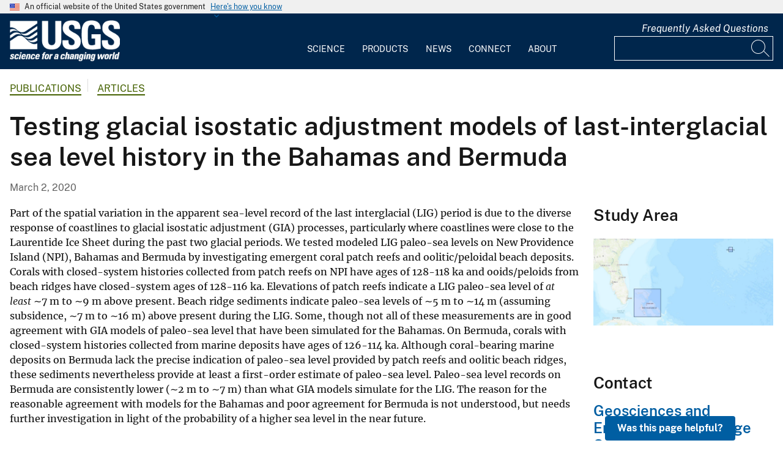

--- FILE ---
content_type: text/javascript
request_url: https://www.usgs.gov/themes/custom/usgs_tantalum/assets/js/mobile-nav.js?v=1
body_size: 1706
content:
(function ($, Drupal) {

  // When screen width changes, some functions need run.
  $(window).on('resize load', function () {
    // Do stuff if window is now mobile-sized.
    if (!window.matchMedia("(min-width: 64em)").matches) {
      mobileSideNav();

      var containsTabs = document.getElementsByClassName('mobile-accordions');
      if (containsTabs.length > 0) {
        as = document.querySelectorAll('a[href^="#"]');
        as.forEach(function(a)
        {
          a.addEventListener('click', function(e)
          {
            // Find the hash and the target element (based on ID)
            var hash = e.target.href.split('#')[1];
            var targetEl = '';
            if (document.querySelector(".mobile-accordions #" + hash)) {
              targetEl = document.querySelector(".mobile-accordions #" + hash);
            } else if (document.querySelector(".mobile-accordions a[name='" + hash + "']")) {
              targetEl = document.querySelector(".mobile-accordions a[name='" + hash + "']");
            };
            if (targetEl) {
              var elTop = targetEl.getBoundingClientRect().top + window.scrollY;

              // This stops the hash being added to the URL on click
              e.preventDefault();

              // Scroll the window to the target elements offsetTop
              window.scrollTo(0, elTop);
            }
          });
        });
      }
    }
    else {
      desktopSideNav();
    }

    // Do stuff if window is now mobile-sized.
    if (!window.matchMedia("(min-width: 40em)").matches) {
      mobileFooter();
    }
    else {
      tabletFooter();
    }
  });

  // Mobile nav open close.
  $(".mobile-nav-open").click(function () {
    $('.mobile-nav').show();
  });
  $(".mobile-nav-close").click(function () {
    $('.mobile-nav').hide();
  });

  // Main menu submenu hide/show.
  $('.mobile-nav li.usa-nav__primary-item button.usa-nav__link').on('click', function(e) {
    let $button = $(this);
    // Close open submenus and reset carats.
    $button.closest('ul').find('.usa-nav__primary-item').each(function() {
      let $menuItem = $(this);
      $menuItem.find('.usa-nav__submenu').slideUp();
      $menuItem.find('i.fa').removeClass('fa-angle-up').addClass('fa-angle-down');
    });
    // Close clicked button's submenu.
    if ($button.next().is(':visible')) {
      $(this).next().slideUp();
      $button.prev().addClass('fa-angle-down').removeClass('fa-angle-up');
    }
    else {
      $(this).next().slideDown();
      $button.prev().addClass('fa-angle-up').removeClass('fa-angle-down');
    }
  });
  // Open the submenu if a child link is the current path.
  // For some reason, usa-current is put on a main menu item when the current path
  // doesn't seem to warrant it, so not doing this for now.
  //$('.usa-current').trigger('click');

  // Show/hide share buttons.
  $(".mobile-share").on('click', function () {
    $('.block-simple-blockshare-buttons').toggle();
  });


  // Footer menu.
  let mobileFooter = function () {
    $('.usa-footer__primary-link').each(function() {
      let $link = $(this);
      $link.off('click');
      $link.removeClass('is-active').next().hide();
      $link.on('click', function (e) {
        e.preventDefault();
        if ($link.hasClass('is-active')) {
          // Clicking an already-open submenu. Just toggle the class.
          if ($link.next().is(':visible')) {
            $link.removeClass('is-active');
            $link.next().slideUp();
            return;
          }
          $link.removeClass('is-active');
          $link.next().slideUp();
        }
        else {
          // Close anything open. One at a time only.
          $link.closest('.usa-footer__nav').find('ul.usa-list').slideUp().prev().removeClass('is-active');
          $link.addClass('is-active');
          $link.next().slideDown();
        }
      });
    });
  }

  // Unbind click events on footer primary links.
  let tabletFooter = function() {
    $('.usa-footer__primary-link').each(function() {
      let $link = $(this);
      // Turn off the click event and show any hidden submenus.
      $link.off('click');
      $link.next().show();
    });
  }

  // Move group menu to above main menu on mobile.
  let mobileSideNav = function() {
    /* If it's already here, abort! */
    let $mobileGroupNav = $('.mobile-nav .group-menu');
    if ($mobileGroupNav.length !== 0) return;
    /* Show site name */
    $('.mobile-nav .site-name').removeClass('visually-hidden');
    let $sideNav = $('.c-usgs-sidebarnav');
    let $groupMenu = $('.group-menu');
    if ($sideNav.length > 0) {
      $sideNav.find('.microsite-title').insertAfter('.mobile-nav-top');
      $('.mobile-nav').find('.microsite-title').removeClass('visually-hidden');
      $groupMenu.insertAfter('.mobile-nav .microsite-title').addClass('usa-nav__primary');
    }
  }

  // Move it back to sidebar if it had been moved to mobile.
  let desktopSideNav = function() {
    let $mobileNav = $('.mobile-nav');
    let $mobileGroupMenu = $mobileNav.find('.group-menu');
    if ($mobileGroupMenu.length !== 0) {
      let $sideNav = $('.c-usgs-sidebarnav');
      $mobileNav.hide().find('.site-name').addClass('visually-hidden');
      $mobileGroupMenu.removeClass('usa-nav__primary');
      let $mobileMicrositeTitle = $mobileNav.find('.microsite-title');
      $mobileMicrositeTitle.addClass('visually-hidden');
      $sideNav.append($mobileMicrositeTitle).append($mobileGroupMenu);
    }
  }

})(jQuery, Drupal);
